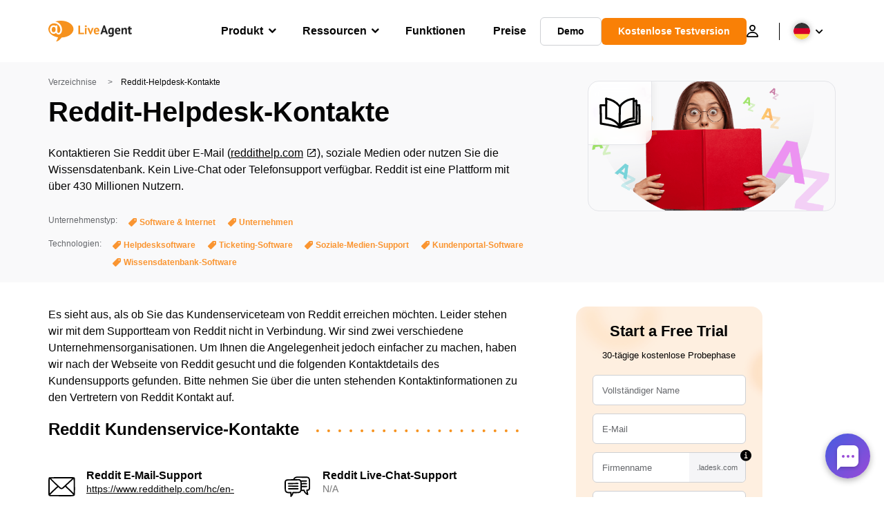

--- FILE ---
content_type: text/css; charset=utf-8
request_url: https://www.liveagent.de/app/plugins/wp-urlslab/public/build/css/urlslab_faq.css?ver=2.130.23
body_size: -503
content:
.Urlslab-Faq h2{font-size:2.5rem;width:100%;margin-bottom:.5em;line-height:1.5;text-align:center}.Urlslab-Faq__item{padding:0 .5em;overflow:hidden}.Urlslab-Faq__item h3{margin:0;margin-bottom:1em;font-size:1rem;font-weight:600;line-height:1.7;padding-left:1.5em;position:relative}.Urlslab-Faq__item h3::before{content:url([data-uri]);position:absolute;left:-8px;top:2px}.Urlslab-Faq__item .Urlslab-Faq__outer-wrapper{position:relative;margin-bottom:2em}.Urlslab-Faq__item .Urlslab-Faq__outer-wrapper::before{position:absolute;content:"";height:100%;width:1px;top:0;left:0;border-left:1px dashed #65676b;-webkit-mask-image:-webkit-gradient(linear, left bottom, left top, from(rgba(255, 255, 255, 0)), to(white));-webkit-mask-image:linear-gradient(to top, rgba(255, 255, 255, 0), white);mask-image:-webkit-gradient(linear, left bottom, left top, from(rgba(255, 255, 255, 0)), to(white));mask-image:linear-gradient(to top, rgba(255, 255, 255, 0), white)}.Urlslab-Faq__item .Urlslab-Faq__outer-wrapper p{width:100%;height:100%;margin:0;font-size:1rem;padding:0 1.5em;color:#65676b;text-align:left}.Urlslab-Faq__item .Urlslab-Faq__outer-wrapper p:empty{display:none}

--- FILE ---
content_type: image/svg+xml; charset=utf-8
request_url: https://www.liveagent.de/app/themes/liveagent/assets/images/icon-directory-live-chat.svg
body_size: 3098
content:
<svg data-name="Layer 1" xmlns="http://www.w3.org/2000/svg" viewBox="0 0 250 250"><path d="M51.45 177.51a232.26 232.26 0 0 1 .74 34.39 6 6 0 0 0 3.68 5.48 6.09 6.09 0 0 0 6.56-1.24 61.27 61.27 0 0 0 19.21-36.4 6.62 6.62 0 0 0-.64-4.66 6.08 6.08 0 0 0-3.59-2.75c-2.84-.65-6.9.87-7.38 4.19a59 59 0 0 1-2.15 9.56c-.48 1.48-1 2.94-1.61 4.38-.17.42-.1.25.21-.5l-.24.55c-.16.37-.33.74-.5 1.1-.35.73-.71 1.45-1.08 2.17a85.43 85.43 0 0 1-5 7.9c.9-1.35.18-.25 0 0s-.5.61-.76.91c-.51.6-1 1.19-1.56 1.76a54.534 54.534 0 0 1-3.35 3.28l10.25 4.24a232.26 232.26 0 0 0-.74-34.39 6.45 6.45 0 0 0-1.76-4.24 6.16 6.16 0 0 0-4.24-1.76c-3 .14-6.33 2.66-6 6zm25.19 7c6.36-.39 12.72-.52 19.09-.51 5.88 0 11.73-.36 17.61-.6 6.9-.28 14-.05 20.71-1.92a27 27 0 0 0 17.13-14c3.58-7.2 4.61-15.25 4.91-23.2.32-8.48.15-17 0-25.5-.14-8.77-.33-17.55-.81-26.31-.39-6.83-1.13-13.92-3.78-20.28a27.88 27.88 0 0 0-6.15-9.61 22.81 22.81 0 0 0-11-5.88 54.3 54.3 0 0 0-12.67-.83l-13.68.27-54.14 1c-8.34.15-16.73 0-25 .54-7.5.47-15 2-20.79 7.21C1.69 70.58.21 79.35 0 87.45c-.14 8.74.19 17.51.31 26.26l.37 26.86c.11 8.11 0 16.72 3.14 24.33a27.82 27.82 0 0 0 7.22 10.46 33.06 33.06 0 0 0 10.67 6.17 45.3 45.3 0 0 0 11.11 2.07c3.49.33 7 .5 10.49.53 4 0 8-.13 12-.42 3.12-.22 6.15-2.6 6-6-.14-3.06-2.65-6.24-6-6a136.08 136.08 0 0 1-21.93-.06c-.73-.06-1.46-.14-2.19-.22l-1.19-.15c-.67-.07.75.11.69.1-.23-.06-.48-.08-.72-.12a28.92 28.92 0 0 1-4.66-1.18l-1.05-.38c-1-.38 1.06.5.07 0-.79-.38-1.57-.76-2.32-1.2s-1.26-.79-1.88-1.21c-.9-.61.86.73 0 0-.39-.32-.77-.64-1.13-1a24.31 24.31 0 0 1-1.58-1.63l-.36-.43c-.44-.47.34.47.34.47-.24-.44-.6-.84-.88-1.27-.43-.68-.83-1.39-1.19-2.11-.09-.19-.17-.38-.27-.56-.32-.6.2.5.2.49a7.17 7.17 0 0 1-.58-1.54 34.08 34.08 0 0 1-1.3-5.27c-.07-.42-.1-.85-.19-1.26 0 0 .14 1.23.08.54a2 2 0 0 0-.07-.64c-.11-1-.19-2-.25-3-.49-8.15-.34-16.36-.45-24.52l-.35-25.88c-.06-4-.18-8.08-.13-12.11a53.32 53.32 0 0 1 .3-5.36c0-.2.06-.4.07-.6 0 0-.2 1.26-.07.58.09-.46.16-.92.25-1.39.18-.85.39-1.68.65-2.5.11-.37.27-.74.38-1.12.19-.62-.23.52-.23.53.12-.21.21-.48.32-.71A18.91 18.91 0 0 1 15 74.9c.1-.14.23-.29.32-.44s-.82 1-.39.52c.28-.29.53-.61.82-.91l.74-.71c.13-.11.27-.21.39-.33.53-.51-1 .72-.42.31a21.33 21.33 0 0 1 1.84-1.19l.89-.47c.24-.11 1.47-.66.52-.25s.17 0 .4-.13a6.6 6.6 0 0 1 1.14-.37c.71-.22 1.44-.4 2.17-.56a21.18 21.18 0 0 1 2.24-.37c1.09-.18-1.3.15-.2 0l1.23-.13c1.51-.15 3-.23 4.56-.28 4-.14 8.08-.16 12.12-.24l51.9-1 25.7-.46c1.91 0 3.82-.09 5.73 0 .92 0 1.84.06 2.76.15.23 0 1.6.17.67.06s-.13 0 0 0l.82.16a19.51 19.51 0 0 1 2.62.72c.13 0 .46.24.59.22s-1-.5-.47-.19.89.44 1.32.69a7.65 7.65 0 0 1 1 .68c.13.1.26.2.4.29s-1-.86-.58-.44 1 .93 1.53 1.44c.26.27.48.58.75.85.43.43-.46-.62-.44-.58s.2.26.29.39c.41.59.8 1.18 1.16 1.8s.69 1.28 1 1.93c.07.15.13.32.21.47s-.51-1.26-.27-.65c.14.38.29.75.43 1.13a47.18 47.18 0 0 1 2.25 9.07c.17 1.12-.14-1.25 0-.13 0 .42.1.85.14 1.28.09.79.16 1.58.23 2.38.13 1.56.21 3.12.28 4.69q.29 6.44.47 12.88.39 12.88.37 25.77c0 3.86 0 7.72-.14 11.57-.07 1.76-.18 3.51-.34 5.25a9.94 9.94 0 0 1-.13 1.21 1.76 1.76 0 0 1-.07.6c-.07.68.09-.62.08-.6-.17.91-.27 1.84-.45 2.75a39.8 39.8 0 0 1-1.24 4.92c-.24.72-.62 1.44-.79 2.17 0 0 .52-1.15.24-.56l-.24.52c-.21.46-.43.91-.67 1.36-.36.66-.74 1.32-1.15 2l-.64.93c.51-.68-.11.11-.25.27a17.31 17.31 0 0 1-1.52 1.57c-.26.24-.53.47-.8.69s-.64.53.06 0-.05 0-.24.13a16.42 16.42 0 0 1-1.76 1.06l-.91.46-.46.21c-.65.3 1.46-.56.33-.15a35.88 35.88 0 0 1-4.31 1.23c-.68.14-1.38.25-2.07.36-1.1.18 1.29-.14.19 0l-1.25.13c-1.57.15-3.14.24-4.71.3-6.24.24-12.49.62-18.73.78-5 .12-10.09 0-15.14.11-3.49.07-7 .24-10.48.45-3.12.19-6.15 2.62-6 6 .14 3.09 2.65 6.21 6 6zm43.85-95.06-66 1.3-18.67.37c-3.14.06-6.15 2.72-6 6a6.1 6.1 0 0 0 6 6l66-1.3 18.67-.37c3.14-.06 6.15-2.72 6-6a6.09 6.09 0 0 0-6-5.96zm0 24.73-64.7-.49-18.24-.14a6 6 0 1 0 0 12l64.7.49 18.24.14a6 6 0 0 0 0-12zm.56 23.12H37.54a6 6 0 1 0 0 12h83.51a6 6 0 0 0 0-12zM197 155.76a170.58 170.58 0 0 0 6.77 40.24c.9 3 4.25 5.21 7.38 4.19a6.1 6.1 0 0 0 4.19-7.38 160.77 160.77 0 0 1-4.34-18.87 125.7 125.7 0 0 1-.75-4.73c0-.31-.23-1.49 0-.07l-.15-1.19c-.1-.79-.19-1.59-.28-2.38-.36-3.27-.61-6.54-.77-9.81s-2.65-6.15-6-6c-3.12.13-6.17 2.64-6 6zm13.23 32.44c-.72-.23-1.43-.48-2.14-.75-.22-.09-1.35-.56-.43-.16s-.33-.15-.57-.26a45.78 45.78 0 0 1-4.22-2.21c-1.32-.79-2.61-1.64-3.85-2.56l-.39-.29c.77.59-.2-.17-.38-.31-.65-.54-1.29-1.09-1.91-1.65a50.112 50.112 0 0 1-3.34-3.34c-.54-.58-1.06-1.18-1.57-1.79l-.69-.85c-.12-.14-.51-.67 0 0s-.07-.1-.2-.27a55.13 55.13 0 0 1-5-8.22c-.41-.84-.79-1.69-1.18-2.55-.27-.6.25.6.24.57-.08-.24-.19-.47-.28-.7-.18-.47-.36-.94-.53-1.41a51.45 51.45 0 0 1-1.69-5.45 6 6 0 0 0-11.57 3.19 58.84 58.84 0 0 0 25.37 35.41 50.76 50.76 0 0 0 11.1 5.18 6.06 6.06 0 0 0 7.39-4.2 6.14 6.14 0 0 0-4.2-7.38zm-35.46-36.56c-1.4.2 1.07-.12-.22 0l-1.59.18a77.735 77.735 0 0 1-8.45.37c-1.9-.02-3.66-.12-5.48-.28a19.46 19.46 0 0 1-2.73-.29c1.57.38-.08 0-.45-.07l-1.58-.26a6.51 6.51 0 0 0-4.62.6 6.14 6.14 0 0 0-2.76 3.59c-.66 2.91.88 6.81 4.19 7.38a85 85 0 0 0 26.88.32 6 6 0 0 0 1.43-11 7 7 0 0 0-4.62-.6zm30.23 9.81c6.68-.13 14.55.06 19.42-5.34 6.26-7 7.39-17 7.49-25.93.1-10.22-.13-20.45-.21-30.66-.08-9.87.08-19.78-.3-29.64-.31-8.37-1.32-17.58-6.12-24.71a24.46 24.46 0 0 0-10.19-8.9 40 40 0 0 0-14.27-3.19c-4.71-.28-9.45-.2-14.17-.24L171 32.68l-31.45-.3c-18.76-.19-41.65-2.48-55.42 13.18a34.66 34.66 0 0 0-4.18 5.81c-1.54 2.77-.74 6.71 2.13 8.24a6.1 6.1 0 0 0 8.21-2.15A28.1 28.1 0 0 1 91.78 55c.11-.16.25-.31.34-.47-.57 1.07-.52.64-.22.3s.66-.79 1-1.16c.64-.7 1.3-1.37 2-2 .34-.3.68-.57 1-.86s.83-.43-.32.24c.22-.13.41-.31.62-.45a32.43 32.43 0 0 1 4.89-2.87c.36-.18 2-.79.28-.16l1.22-.49c.87-.32 1.76-.62 2.65-.88 1.11-.32 2.22-.59 3.34-.83l1.62-.3.93-.16c.74-.12.23-.1-.2 0a20.79 20.79 0 0 1 3.51-.36c1.18-.09 2.35-.15 3.53-.2 4.81-.17 9.63 0 14.43 0l59.91.58c2.16 0 4.32 0 6.48.1 1 0 2 .08 2.93.15l1.36.12.77.09c.84.09-.16 0-.43-.06 1.87.48 3.75.69 5.59 1.35.23.1.47.19.71.27-.06 0-1.37-.64-.38-.15.4.19.8.39 1.19.6s.78.44 1.16.69l.64.43c.66.45-.12 0-.28-.23a23.42 23.42 0 0 0 2 1.86 6.88 6.88 0 0 0 .79.91c-.08 0-.87-1.2-.31-.39l.39.56a23.91 23.91 0 0 1 1.32 2.24c.19.37.36.74.54 1.1s.3 1-.19-.46c.07.23.18.44.26.66a35.13 35.13 0 0 1 1.51 5.23c.19.91.36 1.83.5 2.76.21 1.37-.11-1 0 .09.06.5.12 1 .17 1.51.87 8.76.52 17.68.59 26.48l.23 29.76c0 4.57.17 9.16-.08 13.73q-.09 1.62-.27 3.24c0 .21-.06.42-.08.64 0-1.34.11-.71 0-.31-.1.56-.18 1.12-.3 1.68-.21 1-.47 2.06-.78 3.07-.15.47-.31.94-.48 1.4a5.24 5.24 0 0 0-.3.78c.06-.35.44-1 .09-.28s-.7 1.41-1.11 2.08c-.15.26-.3.51-.47.75l-.27.4c-.42.67.5-.71.52-.66s-1 1.06-1.1 1.18c-.81.73.19-.36.51-.36-.16 0-.51.35-.67.44l-.72.38c-.7.39 1.64-.57.56-.25-.54.17-1.07.34-1.62.46-.32.07-.65.12-1 .18-.91.17 1.73-.18.41-.06-.74.07-1.48.14-2.22.19-1.85.1-3.69.14-5.54.17-3.13.07-6.14 2.72-6 6a6.1 6.1 0 0 0 6 6zm-7.74-94.37q-23.72-.47-47.44.6c-3.13.15-6.15 2.66-6 6 .14 3.13 2.65 6.16 6 6q23.73-1.07 47.44-.6a6 6 0 0 0 0-12zm1.11 24.63a287.64 287.64 0 0 0-44.61.67c-3.12.29-6.16 2.55-6 6 .13 3 2.65 6.31 6 6a287.64 287.64 0 0 1 44.61-.67 6 6 0 0 0 6-6 6.13 6.13 0 0 0-6.04-6zm.63 25.08q-23.4.54-46.84.18a6 6 0 0 0 0 12q23.43.36 46.84-.18c3.14-.08 6.15-2.71 6-6a6.09 6.09 0 0 0-6-6z"/></svg>

--- FILE ---
content_type: image/svg+xml; charset=utf-8
request_url: https://www.liveagent.de/app/themes/liveagent/assets/images/icon-directory-knowledge-base.svg
body_size: 3048
content:
<svg data-name="Layer 1" xmlns="http://www.w3.org/2000/svg" viewBox="0 0 250 250"><path d="M96.79 62.17c-6.53 1.08-12.2 6.9-13.61 13.29-1.59 7.23 1.63 14.14 7.66 18.22a16.62 16.62 0 0 0 18.71-.17c5.87-4.23 9.26-11.52 7.25-18.72a18 18 0 0 0-17-13 6 6 0 1 0 0 12h.79c.55 0 1.07.31-.5-.1.45.12.92.19 1.37.33a2.94 2.94 0 0 1 .74.25s-1.43-.68-.56-.23q.77.4 1.5.87c.52.35.51.71-.32-.28.15.14.31.28.48.41.39.35.74.75 1.1 1.13s.44.81-.35-.47c.11.18.25.34.36.52a14.86 14.86 0 0 1 .84 1.51c.35.7-.53-1.5-.19-.41.06.2.13.4.18.6s.13.51.18.76c.15.75-.23.61 0-.5a11.21 11.21 0 0 0 0 1.42c0 .66-.36.81.09-.5-.1.29-.12.63-.19.92a9.24 9.24 0 0 0-.38 1.2c.18-1.28.43-1 .09-.28-.09.18-.19.37-.3.55s-1.1 1.55-.41.71 0 0-.13.13-.43.46-.66.68-.32.28-.47.43c-.81.79 1-.68.35-.25-.4.26-.78.52-1.2.75-.23.13-.47.24-.7.36-.69.35 1.51-.5.42-.19-.51.14-1 .29-1.52.4-1.14.23 1.29-.09.49-.08h-1.42c-1 0 .66.1.66.1a4.39 4.39 0 0 1-1.52-.36A3.9 3.9 0 0 0 98 84c1 .42 1.13.5.56.24l-.28-.14c-.47-.24-.91-.52-1.36-.8s-.56-.65.45.38c-.2-.18-.4-.35-.61-.51-.35-.32-.67-.67-1-1-.64-.67.3.41.34.48-.16-.31-.43-.6-.62-.91s-.44-.84-.66-1.25c.86 1.58.19.42 0-.19 0-.26-.11-.51-.18-.77.45 1 .12 1.26.09.65s0-1.15 0-1.73c0-.8-.32 1.64-.07.51.07-.31.13-.62.22-.92l.18-.6a4.71 4.71 0 0 1 .22-.59l-.35.85a5.09 5.09 0 0 1 .88-1.7c.12-.17.25-.34.36-.52-.91 1.42-.46.6-.13.24s.83-.81 1.26-1.19-1.3.85-.33.28c.28-.16.53-.34.81-.5l.55-.29c1-.53-1.37.43-.27.12a14.11 14.11 0 0 1 1.84-.45 6.06 6.06 0 0 0 3.66-2.69 6.2 6.2 0 0 0 .61-4.62c-1.09-3.36-4.06-4.74-7.38-4.19zM83 115.24a234.14 234.14 0 0 1 31-.81 6 6 0 1 0 0-12 234.14 234.14 0 0 0-31 .81c-3.12.29-6.16 2.56-6 6 .17 3 2.69 6.31 6 6zm25.65-5.51.44 53.64a6 6 0 0 0 12 0l-.44-53.64a6 6 0 0 0-12 0zm7.69 59.15 8.7.48a6.59 6.59 0 0 0 4.24-1.75 6.18 6.18 0 0 0 1.76-4.25 6.09 6.09 0 0 0-1.76-4.24l-1.21-.94a6.09 6.09 0 0 0-3-.82l-8.7-.48a4.59 4.59 0 0 0-2.31.52 4.44 4.44 0 0 0-1.93 1.24 6 6 0 0 0 0 8.48l1.21.94a6 6 0 0 0 3 .82zm3.23-5.51.14 17.39a6 6 0 0 0 12 0l-.14-17.39a6 6 0 0 0-12 0zm-43.02-53.16v14.5a6.11 6.11 0 0 0 1.76 4.29 6 6 0 0 0 8.48 0 6.05 6.05 0 0 0 1.76-4.24v-14.5A6.23 6.23 0 0 0 86.8 106a6 6 0 0 0-10.25 4.24zM83 132.6l9.66-.16a6.31 6.31 0 0 0 4.24-1.76 6 6 0 0 0-4.24-10.24l-9.66.16a6.18 6.18 0 0 0-4.25 1.76 6 6 0 0 0 0 8.48A6.1 6.1 0 0 0 83 132.6zm10.14.53a6 6 0 1 0-6-6 6.05 6.05 0 0 0 6.04 6zm-6-5.52-1.33 36.73a6 6 0 0 0 6 6 6.14 6.14 0 0 0 6-6l1.33-36.73a6 6 0 0 0-6-6 6.11 6.11 0 0 0-5.96 6zM89.66 159c-.6.13-1.19.24-1.8.32l1.6-.21a20.88 20.88 0 0 1-5.12 0l1.6.21c-.6-.08-1.2-.19-1.79-.32a6.32 6.32 0 0 0-4.63.61 6 6 0 0 0 1.44 11 27.11 27.11 0 0 0 11.89 0 5.79 5.79 0 0 0 4.25-5 4.66 4.66 0 0 0-.1-2.4 6 6 0 0 0-2.76-3.58 6.51 6.51 0 0 0-4.62-.61zm-13.47 6.79.44 16a6.2 6.2 0 0 0 1.76 4.21 6 6 0 0 0 8.48 0 6.05 6.05 0 0 0 1.76-4.24l-.44-16a6.29 6.29 0 0 0-1.76-4.24 6 6 0 0 0-10.24 4.24zM83 188.17l42-.63a6 6 0 0 0 0-12l-42 .63a6 6 0 1 0 0 12zM9 232.1a76.52 76.52 0 0 0 31.28-37.53A68.58 68.58 0 0 0 44 182c.57-3.08-.84-6.62-4.19-7.38-2.94-.67-6.77.89-7.38 4.19a69.41 69.41 0 0 1-2.86 10.65c-.3.83-.62 1.66-1 2.48a2.87 2.87 0 0 0-.29.71c0-.11.58-1.34.15-.38a68.917 68.917 0 0 1-3.13 6.3c-.9 1.61-1.87 3.17-2.9 4.7-.49.74-1 1.47-1.52 2.19-.26.36-.53.71-.8 1.07-.46.64.74-.93.24-.31l-.47.6a69.77 69.77 0 0 1-7.71 8.18c-.75.68-1.52 1.35-2.3 2l-1.19 1c-.27.22-.9.6.31-.24l-.6.46a65.58 65.58 0 0 1-5.38 3.61C.3 223.44-.94 227.27.83 230A6.09 6.09 0 0 0 9 232.18zm-4.6.56a96.78 96.78 0 0 0 82.18-27.3 6 6 0 0 0-8.49-8.49 82.964 82.964 0 0 1-7.31 6.58 5.92 5.92 0 0 1-.93.74c1-.47.67-.51.28-.22-1.15.86-2.32 1.71-3.51 2.53A91.92 91.92 0 0 1 53 214.22l-1.8.79c-1.23.54 1-.39.16-.07l-.91.37c-1.28.52-2.57 1-3.88 1.45a92.805 92.805 0 0 1-15.43 3.95l-2 .3c-1.06.16.32-.07.43-.06a4.58 4.58 0 0 0-1.17.15 90.123 90.123 0 0 1-12.92.57c-1.44 0-2.88-.12-4.32-.23l-2.35-.22-.81-.09c-.39 0-2.25-.3-.36 0a6.64 6.64 0 0 0-4.63.61 6 6 0 0 0-2.75 3.58c-.65 2.83.86 6.92 4.19 7.38zM41.84 176a79.683 79.683 0 0 1-3.17-3.44c-.79-.91-1.56-1.84-2.32-2.78-.39-.48-2-2.53-.46-.55-.47-.62-.94-1.24-1.4-1.87a111.67 111.67 0 0 1-11.78-20.66c.84 1.87 0 .1-.13-.35s-.4-1-.59-1.51c-.48-1.24-.93-2.5-1.35-3.76q-1.16-3.45-2-7a73.67 73.67 0 0 1-1.59-7.82c-.06-.37-.11-.74-.17-1.1-.15-1 .06.37.06.48q-.07-1-.24-2.07c-.16-1.47-.28-3-.36-4.42a82.62 82.62 0 0 1 0-8.62c.06-1.44.16-2.88.29-4.31.06-.6.12-1.21.19-1.81a6.65 6.65 0 0 1 .13-1.07c.15-1.32-.22 1.47 0 .17a88.57 88.57 0 0 1 3.43-14.61c.34-1 .7-2 1.08-3.07.19-.5.38-1 .58-1.5l.36-.89c.39-.94.15-.29-.11.26 1-2.07 1.87-4.16 2.94-6.19A89 89 0 0 1 32 66.5l1-1.26c.3-.41 1.39-1.78.09-.14.64-.81 1.28-1.61 1.93-2.41a83 83 0 0 1 4-4.49 106.57 106.57 0 0 1 7.85-7.62 101.2 101.2 0 0 1 3.94-3.3l.88-.7.52-.41c-1.53 1.23-1 .8-.69.54l2-1.53c2.18-1.6 4.41-3.12 6.71-4.56a86.93 86.93 0 0 1 8.74-4.91l.78-.36c.44-.2.88-.42 1.34-.59h.08l1.08-.43c1.56-.61 3.13-1.18 4.73-1.71a90.31 90.31 0 0 1 9.32-2.54c1.44-.31 2.9-.59 4.36-.83a10.64 10.64 0 0 1 2.26-.34c-.12 0-1.46.18-.37 0 .54-.06 1.08-.13 1.63-.18a93.48 93.48 0 0 1 16.73-.26c1.34.09 2.69.22 4 .37.59.07 1.19.16 1.79.22-2.06-.21.37.07.87.14 2.48.39 5 .88 7.4 1.44a115.9 115.9 0 0 1 12.76 3.77c1.85.67 3.69 1.4 5.51 2.15-2-.84-.52-.22-.06 0l1.1.48 2.28 1.06a89.68 89.68 0 0 1 10.38 5.74c2.06 1.34 4.06 2.75 6 4.25 1 .78-1.25-1-.19-.14l.89.7 2 1.67c1.49 1.26 2.93 2.56 4.34 3.9a96.34 96.34 0 0 1 9 9.94c.26.34.7 1.08-.22-.28.19.28.41.55.62.82l1 1.39c.75 1.06 1.49 2.13 2.2 3.22q2.22 3.42 4.14 7 .92 1.71 1.74 3.48c.31.66.61 1.32.9 2a8.26 8.26 0 0 1 .4.92c-.49-1.66 0 .09.17.45 1 2.56 1.92 5.17 2.69 7.81s1.41 5.35 1.93 8.06c.23 1.24.44 2.47.62 3.72.07.45 0 1.64 0-.11a8.36 8.36 0 0 0 .14 1.12c.09.75.16 1.5.23 2.25a93.35 93.35 0 0 1 0 16.21c-.11 1.33-.26 2.64-.41 4-.1.87.23-1.58 0-.28-.06.37-.11.75-.17 1.12-.11.75-.24 1.5-.37 2.25q-.71 4-1.76 8c-.7 2.64-1.52 5.25-2.44 7.82q-.72 2-1.5 3.93c-.1.23-.2.47-.29.7.62-1.61.15-.35 0 0-.3.7-.62 1.4-.94 2.1a96.86 96.86 0 0 1-8.23 14.33q-.66 1-1.35 1.89c-.28.39-.74 1.37-1.16 1.55.47-.21.69-.87.22-.29l-.72.91c-.49.61-1 1.21-1.49 1.8a83.849 83.849 0 0 1-5.68 6.1 76.84 76.84 0 0 1-5.92 5.21 7 7 0 0 0-.72.57c1.06-1.13.43-.33 0 0l-1.31 1c-1.1.78-2.21 1.54-3.34 2.28-2.26 1.48-4.6 2.84-7 4.09-1.09.57-2.18 1.11-3.29 1.64l-1.84.84-.85.37c-.58.25-.45.19.42-.17l-.68.28a88.2 88.2 0 0 1-15 4.68q-1.8.39-3.6.69l-2.18.34c-.4.06-1.08 0 .51-.07-.49 0-1 .09-1.45.17-2.55.28-5.11.45-7.66.51a72 72 0 0 1-8-.24c-1.27-.1-2.54-.24-3.8-.4-.86-.1 1.6.24.33 0l-1.08-.16a77.367 77.367 0 0 1-9.58-2.19c-1.17-.35-2.33-.73-3.47-1.13l-1.72-.64-1-.4c-1.26-.51-.61-.79 1.12.81l-1.22 9.43H87l-3 .82c.41 0 1.33.11-.35-.12a6.62 6.62 0 0 0 4.62-.6 6.18 6.18 0 0 0 2.73-3.54c.64-2.82-.87-6.93-4.19-7.38-2.08-.28-4-.67-6 .56-3.13 2-4.14 6.69-1.21 9.42 1.54 1.43 3.61 2.07 5.55 2.8 1.37.52 2.75 1 4.15 1.43A72.34 72.34 0 0 0 97 211a86.63 86.63 0 0 0 17.53 1.65 91.29 91.29 0 0 0 33-6.57A94 94 0 0 0 177 187.45 97 97 0 0 0 197.62 159c10.26-21.41 13.25-46.22 7.1-69.27a96 96 0 0 0-33.9-50.45 101.67 101.67 0 0 0-11-7.63 117 117 0 0 0-18.18-8.42c-21.22-7.84-45-9.37-66.67-2.55A94.5 94.5 0 0 0 47.16 35c-13.29 9.77-24.88 22-32.53 36.76A93.32 93.32 0 0 0 7 137a106.13 106.13 0 0 0 23.34 44.15c1 1.13 2 2.25 3.07 3.33a6 6 0 0 0 8.43-8.48z"/></svg>